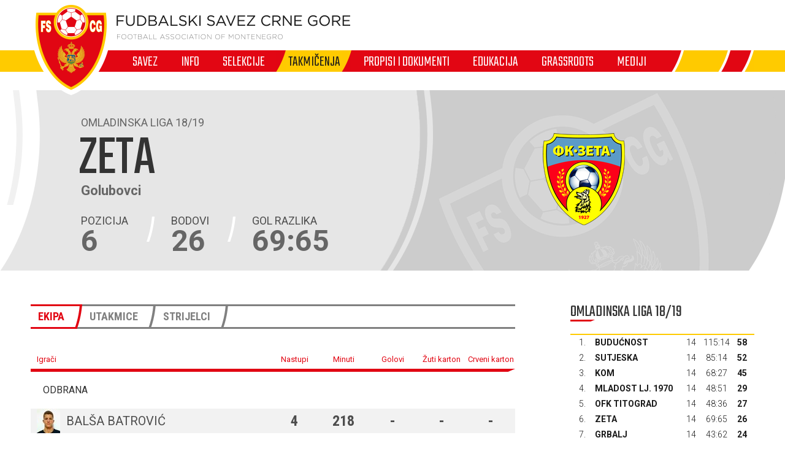

--- FILE ---
content_type: text/html; charset=utf-8
request_url: https://fscg.me/klubovi/zeta-40067/?cid=2555021
body_size: 6212
content:


<!DOCTYPE html>

<html lang="cnr-ME" translate="no">
<head>
	<title>Zeta - Fudbalski savez Crne Gore</title>
	<meta http-equiv="X-UA-Compatible" content="IE=Edge" />
	<meta charset="UTF-8" />
	<meta name="viewport" content="width=device-width, initial-scale=1" />
	

	

	<link rel="shortcut icon" type="image/x-icon" href="/favicon.ico" />

	<!-- default CSS -->
	<link type="text/css" rel="stylesheet" href="/Static/CSS/Common/reset-min.css" />
	<link type="text/css" rel="stylesheet" href="/Static/CSS/Common/reset-init.css" />

	<!-- fonts -->
	<link href='https://fonts.googleapis.com/css?family=Roboto:400,300,500,700,600,900&subset=latin-ext' rel='stylesheet' type='text/css' />
	<link href='https://fonts.googleapis.com/css?family=Roboto+Condensed:400,300,500,700,600,900&subset=latin-ext' rel='stylesheet' type='text/css' />
	<link href='https://fonts.googleapis.com/css?family=Teko:400,300,500,700,600,900&subset=latin-ext' rel='stylesheet' type='text/css' />
	<link href='https://fonts.googleapis.com/css?family=Open+Sans:400,300,500,700,600,900&subset=latin-ext' rel='stylesheet' type='text/css' />

	<!-- generic CSS -->
	<link type="text/css" rel="stylesheet" media="screen" href="/static/css/main.min.css?v=5a4" />
	<link type="text/css" rel="stylesheet" media="screen" href="/static/css/common.min.css?v=5a4" />
	<link type="text/css" rel="stylesheet" media="screen" href="/static/css/controls.min.css?v=5a4" />


	<!-- other CSS -->
	
	


	<!-- responsive CSS -->
	<link type="text/css" rel="stylesheet" media="screen" href="/static/css/responsive.min.css?v=5a4" />


	<!-- scripts -->
	<script src="//code.jquery.com/jquery-1.11.0.min.js"></script>
	<script src="/static/scripts/plugins/jquery.unobtrusive-ajax.min.js"></script>
	<script src="/static/scripts/plugins/superfish/superfish.js"></script>

	<!-- fancybox -->
	<script src="/static/scripts/plugins/fancybox2/jquery.fancybox.pack.js?v=2.1.5"></script>
	<link rel="stylesheet" type="text/css" href="/static/scripts/plugins/fancybox2/jquery.fancybox.css?v=2.1.5" media="screen" />
	<link rel="stylesheet" type="text/css" href="/static/scripts/plugins/fancybox2/helpers/jquery.fancybox-buttons.css?v=1.0.5" />
	<script src="/static/scripts/plugins/fancybox2/helpers/jquery.fancybox-buttons.js?v=1.0.5"></script>
	<link rel="stylesheet" type="text/css" href="/static/scripts/plugins/fancybox2/helpers/jquery.fancybox-thumbs.css?v=1.0.7" />
	<script src="/static/scripts/plugins/fancybox2/helpers/jquery.fancybox-thumbs.js?v=1.0.7"></script>
	<script src="/static/scripts/plugins/fancybox2/helpers/jquery.fancybox-media.js?v=1.0.6"></script>



	<!-- Global Site Tag (gtag.js) - Google Analytics -->
	<script async src="https://www.googletagmanager.com/gtag/js?id=UA-106934358-1"></script>
	<script>
		window.dataLayer = window.dataLayer || [];
		function gtag() { dataLayer.push(arguments) };
		gtag('js', new Date());
		gtag('config', 'UA-106934358-1');
	</script>
</head>
<body>
	<header>
		<div class="wrapInner">
			<div id="logo">
				<h1 style="display:none;">Zeta - Fudbalski savez Crne Gore</h1>
				<a href="/"><img class="logoA" src="/Static/Images/logoA.png" alt="Fudbalski savez Crne Gore - Football Association of Montenegro" /></a>
				<a href="/"><img class="logoB" src="/Static/Images/logoB.png" alt="Fudbalski savez Crne Gore - Football Association of Montenegro" /></a>
				<a href="/"><img class="logoC" src="/Static/Images/logoC.png" alt="Fudbalski savez Crne Gore - Football Association of Montenegro" style="display:none;" /></a>
			</div>
		</div>
		<nav>
			<ul>
				<li id="cat73" class="dropdown"><span>Savez</span><div class="dropdown-content"><div class="ulContainer"><ul><li><a href="/savez/o-nama/">O nama</a></li><li><a href="/savez/rukovodstvo/predsjednik/">Rukovodstvo</a></li><li><a href="/savez/rukovodstvo/komisije/">Komisije FSCG</a></li><li><a href="/savez/asovi/">Asovi</a></li><li><a href="/savez/sluzbena-lica/">Službena lica </a></li><li><a href="/savez/investicije/investicije-fudbalskog-saveza/">Investicije Fudbalskog saveza</a></li><li><a href="/savez/licenciranje/">Licenciranje</a></li><li><a href="/savez/udruzenja-klubova/">Udruženja klubova</a></li><li><a href="/savez/strucna-sluzba-fscg/">Stručna služba</a></li></ul></div></div></li><li id="cat178" class="dropdown"><span>Info</span><div class="dropdown-content"><div class="ulContainer"><ul><li><a href="/vijesti/">Vijesti</a></li><li><a href="/video/">Video</a></li></ul></div></div></li><li id="cat93" class="dropdown"><span>Selekcije</span><div class="dropdown-content"><div class="ulContainer"><ul><li><a href="/selekcije/a-selekcija/">A selekcija</a></li><li><a href="/selekcije/u-21/">U-21</a></li><li><a href="/selekcije/u-20/">U-20</a></li><li><a href="/selekcije/u-19/">U-19</a></li><li><a href="/selekcije/mladja-omladinska-reprezentacija/">U-18</a></li><li><a href="/selekcije/u-17/">U-17</a></li><li><a href="/selekcije/mladja-kadetska-reprezentacija/">U-16</a></li><li><a href="/selekcije/u-15/">U-15</a></li><li><a href="/selekcije/zene-a-selekcija/">Žene A</a></li><li><a href="/selekcije/zene-u-19/">Žene U-19 </a></li><li><a href="/selekcije/zene-u-17/">Žene U-17</a></li><li><a href="/selekcije/zene-u-15/">Žene U-15</a></li><li><a href="/selekcije/futsal/">Futsal</a></li><li><a href="/selekcije/futsal-u-19/">Futsal U-19</a></li></ul></div></div></li><li id="cat121" class="active dropdown"><span>Takmičenja</span><div class="dropdown-content"><div class="ulContainer"><ul><li><a href="/takmicenja/meridianbet-1-cfl/">Meridianbet 1. CFL</a></li><li><a href="/takmicenja/kup-crne-gore/">Kup Crne Gore</a></li><li><a href="/takmicenja/druga-liga/">Meridianbet 2. CFL</a></li><li><a href="/takmicenja/prva-omladinska-liga/">Prva omladinska liga</a></li><li><a href="/takmicenja/druga-omladinska-liga/">Druga omladinska liga</a></li><li><a href="/takmicenja/prva-kadetska-liga/">Prva kadetska liga</a></li><li><a href="/takmicenja/druga-kadetska-liga/">Druga kadetska liga </a></li><li><a href="/takmicenja/pionirska-liga/">Pionirska liga</a></li><li><a href="/takmicenja/1-zfl/">ŽFL</a></li><li><a href="/takmicenja/futsal-liga/">Prva futsal liga</a></li><li><a href="/takmicenja/druga-futsal-liga/">Druga futsal liga</a></li><li><a href="/takmicenja/futsal-kup-crne-gore/">Futsal Kup Crne Gore</a></li><li><a href="/takmicenja/arhiva/">Arhiva takmičenja</a></li></ul></div></div></li><li id="cat136" class="dropdown"><span>Propisi i dokumenti</span><div class="dropdown-content"><div class="ulContainer"><ul><li><a href="/propisi-i-dokumenti/pravilnici/">Pravilnici</a></li><li><a href="/propisi-i-dokumenti/propozicije/">Propozicije</a></li><li><a href="/propisi-i-dokumenti/obrasci-i-formulari/">Obrasci i formulari</a></li><li><a href="/propisi-i-dokumenti/medjunarodni-dokumenti/">Međunarodni dokumenti</a></li><li><a href="/propisi-i-dokumenti/cg-fudbal/">CG fudbal</a></li></ul></div></div></li><li id="cat129" class="dropdown"><span>Edukacija</span><div class="dropdown-content"><div class="ulContainer"><ul><li><a href="/edukacija/centar-za-edukaciju-trenera/">Centar za edukaciju trenera</a></li></ul></div></div></li><li id="cat133" class="dropdown"><a href="/grassroots/">Grassroots</a><div class="dropdown-content"><div class="ulContainer"><ul><li><a href="/grassroots/playmakers/">Playmakers</a></li></ul></div></div></li><li id="cat223" class="dropdown"><span>Mediji</span><div class="dropdown-content"><div class="ulContainer"><ul><li><a href="https://fscg.me/vijesti/">Vijesti</a></li><li><a href="/mediji/publikacije/">Publikacije</a></li><li><a href="/mediji/akreditacije/">Akreditacije</a></li></ul></div></div></li>
				<!--<li><a href="#">Vijesti</a></li><li><a class="active" href="#">Selekcija</a></li><li><a href="#">Takmičenja</a></li><li><a href="#">Savez</a></li><li><a href="#">Licenciranje</a></li><li><a href="#">Edukacija</a></li><li><a href="#">Multimedija</a></li><li><a href="#">Dokumenti</a></li>-->
			</ul>
			<img class="navB1" src="/Static/Images/navB1.png" alt="" />
			<img class="navB2" src="/Static/Images/navB2.png" alt="" />
			<a id="simple-menu" href="#"><img src="/static/images/togglemenu.png" alt="Prikaži meni" /></a>
		</nav>
	</header>
	<main>
		<div class="content /">
			

<div class="clubHeader club">
	<div class="wrapInner"><div class="info1"><h3>Omladinska liga 18/19 </h3>
<h1><b>Zeta</b><br />Golubovci</h1><div class="logo"><img src="/files/images_comet/Club/_resized/40067_-1696592210_150_150_withoutgrow.png" alt="" /></div></div>
<img class="photo" src="/static/images/nophoto_730x294.gif" alt="Zeta" />
<ul class="info2"><li><i>pozicija</i><b>6</b></li><li><i>bodovi</i><b>26</b></li><li><i>gol razlika</i><b>69:65</b></li></ul>
</div>
</div>
<div class="pageClassic ">
<div class="wrapInner">
<div class="st1">

<div class="tabbedContent"><div class="tabs"><ul><li class="active" data-content="tabContent_1_1"><span>Ekipa</span></li><li class="" data-content="tabContent_1_2"><span>Utakmice</span></li><li class="" data-content="tabContent_1_3"><span>Strijelci</span></li></ul></div>		<div class="tabsContent">
			<div id="tabContent_1_1" class="active">
<div class="competitionContent autoScroll"><table class="playerslist style1">
<tr class="th1"><th>Igrači</th><th>Nastupi</th><th>Minuti</th><th>Golovi</th><th>Žuti karton</th><th>Crveni karton</th></tr>
<tr class="th2"><th colspan="6"><span>Odbrana</span></th></tr>
<tr class="" data-id="111307" data-reg-id="175584"><td><div class="photo" data-id=""><img alt="" src="/files/images_comet/f6/a/_resized/f6a319a0f305e934d6466736b456ec5b380752b3_38_40_cut.jpg" /></div>Balša Batrović</td><td>4</td><td>218</td><td>-</td><td>-</td><td>-</td></tr>

<tr class="th2"><th colspan="6"><span>Vezni red</span></th></tr>
<tr class="" data-id="111315" data-reg-id="195999"><td><div class="photo" data-id=""><img alt="" src="/files/images_comet/0b/2/_resized/0b24386e4741af7e7f3d1ea3547441bd65178e7a_38_40_cut.png" /></div>Danijel Bečić</td><td>6</td><td>217</td><td>-</td><td>-</td><td>-</td></tr>

</table>
</div>			</div>
			<div id="tabContent_1_2" class="">
<div class="competitionContent autoScroll"><table class="fixtures style4" data-genid="stats_competition_new_live2024_2555021_-_-_-_6DDE25931EFE1E3CF4D2ED6EA6364222_-_style4_1_14_me"><tr class="th2"><th colspan="4">Utakmica</th><th>Izvještaj</th></tr>
<tr class="" data-id="2555103"><td><div class="date">08.06.2019.</div><div class="time">18:30</div></td><td>Omladinska liga Crne Gore 18/19 - Gupa A</td><td><span><a href="/klubovi/jedinstvo-franca-40053/?cid=2555021">Jedinstvo Franca</a></span><span class="res1">4</span></td><td><span class="res2">0</span><span><a href="/klubovi/zeta-40067/?cid=2555021">Zeta</a></span></td><td><a href="/utakmice/jedinstvo-franca-zeta-2555103/">&nbsp;</a></td></tr>
<tr class="even" data-id="2555102"><td><div class="date">02.06.2019.</div><div class="time">18:30</div></td><td>Omladinska liga Crne Gore 18/19 - Gupa A</td><td><span><a href="/klubovi/zeta-40067/?cid=2555021">Zeta</a></span><span class="res1">0</span></td><td><span class="res2">2</span><span><a href="/klubovi/kom-40212/?cid=2555021">Kom</a></span></td><td><a href="/utakmice/zeta-kom-2555102/">&nbsp;</a></td></tr>
<tr class="" data-id="2555096"><td><div class="date">26.05.2019.</div><div class="time">18:30</div></td><td>Omladinska liga Crne Gore 18/19 - Gupa A</td><td><span><a href="/klubovi/sutjeska-40054/?cid=2555021">Sutjeska</a></span><span class="res1">4</span></td><td><span class="res2">3</span><span><a href="/klubovi/zeta-40067/?cid=2555021">Zeta</a></span></td><td><a href="/utakmice/sutjeska-zeta-2555096/">&nbsp;</a></td></tr>
<tr class="even" data-id="2555093"><td><div class="date">18.05.2019.</div><div class="time">18:30</div></td><td>Omladinska liga Crne Gore 18/19 - Gupa A</td><td><span><a href="/klubovi/zeta-40067/?cid=2555021">Zeta</a></span><span class="res1">0</span></td><td><span class="res2">3</span><span><a href="/klubovi/buducnost-40063/?cid=2555021">Budućnost</a></span></td><td><a href="/utakmice/zeta-buducnost-2555093/">&nbsp;</a></td></tr>
<tr class="" data-id="2555089"><td><div class="date">12.05.2019.</div><div class="time">18:00</div></td><td>Omladinska liga Crne Gore 18/19 - Gupa A</td><td><span><a href="/klubovi/grbalj-40055/?cid=2555021">Grbalj</a></span><span class="res1">5</span></td><td><span class="res2">3</span><span><a href="/klubovi/zeta-40067/?cid=2555021">Zeta</a></span></td><td><a href="/utakmice/grbalj-zeta-2555089/">&nbsp;</a></td></tr>
<tr class="even" data-id="2555084"><td><div class="date">05.05.2019.</div><div class="time">18:00</div></td><td>Omladinska liga Crne Gore 18/19 - Gupa A</td><td><span><a href="/klubovi/zeta-40067/?cid=2555021">Zeta</a></span><span class="res1">0</span></td><td><span class="res2">1</span><span><a href="/klubovi/mladost-lj-1970-48092/?cid=2555021">Mladost Lj. 1970</a></span></td><td><a href="/utakmice/zeta-mladost-lj-1970-2555084/">&nbsp;</a></td></tr>
<tr class="" data-id="2555082"><td><div class="date">28.04.2019.</div><div class="time">17:30</div></td><td>Omladinska liga Crne Gore 18/19 - Gupa A</td><td><span><a href="/klubovi/ofk-titograd-49940/?cid=2555021">OFK Titograd</a></span><span class="res1">4</span></td><td><span class="res2">1</span><span><a href="/klubovi/zeta-40067/?cid=2555021">Zeta</a></span></td><td><a href="/utakmice/ofk-titograd-zeta-2555082/">&nbsp;</a></td></tr>
<tr class="even" data-id="2555075"><td><div class="date">21.04.2019.</div><div class="time">17:30</div></td><td>Omladinska liga Crne Gore 18/19 - Gupa A</td><td><span><a href="/klubovi/zeta-40067/?cid=2555021">Zeta</a></span><span class="res1">5</span></td><td><span class="res2">2</span><span><a href="/klubovi/jedinstvo-franca-40053/?cid=2555021">Jedinstvo Franca</a></span></td><td><a href="/utakmice/zeta-jedinstvo-franca-2555075/">&nbsp;</a></td></tr>
<tr class="" data-id="2555074"><td><div class="date">13.04.2019.</div><div class="time">17:00</div></td><td>Omladinska liga Crne Gore 18/19 - Gupa A</td><td><span><a href="/klubovi/kom-40212/?cid=2555021">Kom</a></span><span class="res1">6</span></td><td><span class="res2">0</span><span><a href="/klubovi/zeta-40067/?cid=2555021">Zeta</a></span></td><td><a href="/utakmice/kom-zeta-2555074/">&nbsp;</a></td></tr>
<tr class="even" data-id="2555068"><td><div class="date">08.04.2019.</div><div class="time">17:00</div></td><td>Omladinska liga Crne Gore 18/19 - Gupa A</td><td><span><a href="/klubovi/zeta-40067/?cid=2555021">Zeta</a></span><span class="res1">0</span></td><td><span class="res2">2</span><span><a href="/klubovi/sutjeska-40054/?cid=2555021">Sutjeska</a></span></td><td><a href="/utakmice/zeta-sutjeska-2555068/">&nbsp;</a></td></tr>
<tr class="" data-id="2555065"><td><div class="date">01.04.2019.</div><div class="time">16:30</div></td><td>Omladinska liga Crne Gore 18/19 - Gupa A</td><td><span><a href="/klubovi/buducnost-40063/?cid=2555021">Budućnost</a></span><span class="res1">6</span></td><td><span class="res2">0</span><span><a href="/klubovi/zeta-40067/?cid=2555021">Zeta</a></span></td><td><a href="/utakmice/buducnost-zeta-2555065/">&nbsp;</a></td></tr>
<tr class="even" data-id="2555061"><td><div class="date">14.03.2019.</div><div class="time">14:30</div></td><td>Omladinska liga Crne Gore 18/19 - Gupa A</td><td><span><a href="/klubovi/zeta-40067/?cid=2555021">Zeta</a></span><span class="res1">2</span></td><td><span class="res2">1</span><span><a href="/klubovi/grbalj-40055/?cid=2555021">Grbalj</a></span></td><td><a href="/utakmice/zeta-grbalj-2555061/">&nbsp;</a></td></tr>
<tr class="" data-id="2555056"><td><div class="date">08.03.2019.</div><div class="time">13:00</div></td><td>Omladinska liga Crne Gore 18/19 - Gupa A</td><td><span><a href="/klubovi/mladost-lj-1970-48092/?cid=2555021">Mladost Lj. 1970</a></span><span class="res1">2</span></td><td><span class="res2">0</span><span><a href="/klubovi/zeta-40067/?cid=2555021">Zeta</a></span></td><td><a href="/utakmice/mladost-lj-1970-zeta-2555056/">&nbsp;</a></td></tr>
<tr class="even" data-id="2555054"><td><div class="date">03.03.2019.</div><div class="time">14:00</div></td><td>Omladinska liga Crne Gore 18/19 - Gupa A</td><td><span><a href="/klubovi/zeta-40067/?cid=2555021">Zeta</a></span><span class="res1">2</span></td><td><span class="res2">1</span><span><a href="/klubovi/ofk-titograd-49940/?cid=2555021">OFK Titograd</a></span></td><td><a href="/utakmice/zeta-ofk-titograd-2555054/">&nbsp;</a></td></tr>
</table></div>			</div>
			<div id="tabContent_1_3" class="">
<div class="competitionContent autoScroll"><table class="goalscorers live2024"><tr class="th1"><th>Pozicija</th><th>Igrač</th><th>Tim</th><th>Golovi</th></tr>
<tr><td><span>1</span></td><td><span>Ivan Vukčević </span></td><td>Zeta</td><td><span>3</span></td></tr>
<tr><td><span>2</span></td><td><span>Matija Lambulić </span></td><td>Zeta</td><td><span>3</span></td></tr>
<tr><td><span>3</span></td><td><span>Nikola Pejović </span></td><td>Zeta</td><td><span>3</span></td></tr>
<tr><td><span>4</span></td><td><span>Ilija Tripunović </span></td><td>Zeta</td><td><span>2</span></td></tr>
<tr><td><span>5</span></td><td><span>Lazar Lambulić </span></td><td>Zeta</td><td><span>2</span></td></tr>
<tr><td><span>6</span></td><td><span>Mijat Lambulić </span></td><td>Zeta</td><td><span>1</span></td></tr>
<tr><td><span>7</span></td><td><span>Nikola Vukčević </span></td><td>Zeta</td><td><span>1</span></td></tr>
<tr><td><span>8</span></td><td><span>Stefan Puletić </span></td><td>Zeta</td><td><span>1</span></td></tr>
</table></div>			</div>
			</div></div>
</div>
<div class="st2">
<div class="block competitiontable"><div class="competitionTableSmall"><h2>Omladinska liga 18/19 </h2><table class="rankings live2024"><tr class="th1"><th>#</th><th>Tim</th><th>Ut.</th><th>Pob.</th><th>Ner.</th><th>Por.</th><th class="gr">G+</th><th class="gr2">G-</th><th class="gr">GR</th><th>Bod.</th></tr>
<tr><td>1.</td><td><a href="/klubovi/buducnost-40063/?cid=2555021">Budućnost</a></td><td>14</td><td>12</td><td>1</td><td>1</td><td>115</td><td>14</td><td><span class="diff1">+101</span><span class="diff2" style="display:none;">115:14</span></td><td>58</td></tr>
<tr><td>2.</td><td><a href="/klubovi/sutjeska-40054/?cid=2555021">Sutjeska</a></td><td>14</td><td>10</td><td>3</td><td>1</td><td>85</td><td>14</td><td><span class="diff1">+71</span><span class="diff2" style="display:none;">85:14</span></td><td>52</td></tr>
<tr><td>3.</td><td><a href="/klubovi/kom-40212/?cid=2555021">Kom</a></td><td>14</td><td>7</td><td>5</td><td>2</td><td>68</td><td>27</td><td><span class="diff1">+41</span><span class="diff2" style="display:none;">68:27</span></td><td>45</td></tr>
<tr><td>4.</td><td><a href="/klubovi/mladost-lj-1970-48092/?cid=2555021">Mladost Lj. 1970</a></td><td>14</td><td>5</td><td>2</td><td>7</td><td>48</td><td>51</td><td><span class="diff1">-3</span><span class="diff2" style="display:none;">48:51</span></td><td>29</td></tr>
<tr><td>5.</td><td><a href="/klubovi/ofk-titograd-40058/?cid=2555021">OFK Titograd</a></td><td>14</td><td>3</td><td>4</td><td>7</td><td>48</td><td>36</td><td><span class="diff1">+12</span><span class="diff2" style="display:none;">48:36</span></td><td>27</td></tr>
<tr><td>6.</td><td><a href="/klubovi/zeta-40067/?cid=2555021">Zeta</a></td><td>14</td><td>3</td><td>0</td><td>11</td><td>69</td><td>65</td><td><span class="diff1">+4</span><span class="diff2" style="display:none;">69:65</span></td><td>26</td></tr>
<tr><td>7.</td><td><a href="/klubovi/grbalj-40055/?cid=2555021">Grbalj</a></td><td>14</td><td>3</td><td>3</td><td>8</td><td>43</td><td>62</td><td><span class="diff1">-19</span><span class="diff2" style="display:none;">43:62</span></td><td>24</td></tr>
<tr><td>8.</td><td><a href="/klubovi/jedinstvo-franca-40053/?cid=2555021">Jedinstvo Franca</a></td><td>14</td><td>2</td><td>4</td><td>8</td><td>35</td><td>51</td><td><span class="diff1">-16</span><span class="diff2" style="display:none;">35:51</span></td><td>20</td></tr>
</table></div></div>



</div>
<div class="clear"></div>
</div>
<div class="st3">
</div>
</div>



		</div>
	</main>
	<footer>
		<div class="wrapInner part1">
			<ul>
				<li><h5>Generalni sponzor</h5></li>
				<li><a target="_blank" href="https://telekom.me/" class="telekom" title="Crnogorski Telekom"></a></li>
				<li class="separator"><div></div></li>
				<li><h5>Tehnički sponzor</h5></li>
				<li><a target="_blank" href="https://www.legea.it/" class="legea" title="LEGEA"></a></li>
				<li class="separator"><div></div></li>
				<li><h5>Mobility partner</h5></li>
				<li><a target="_blank" href="https://www.audi.me/" class="audi" title="Audi"></a></li>
			</ul>
			<ul>
				<li><h5>Oficijelni partneri</h5></li>
				<li><a target="_blank" href="https://www.niksickopivo.com/" class="pivo" title="Nikšićko pivo"></a></li>
				<li class="separator"><div></div></li>
				<li><a target="_blank" href="https://vodadiva.com/" class="diva" title="Diva"></a></li>
				<li class="separator"><div></div></li>
				<li><a target="_blank" href="https://www.ckb.me/" class="otp" title="OTP group"></a></li>
			</ul>
			<ul>
				<li><h5>Sponzor takmičenja</h5></li>
				<li><a target="_blank" href="https://meridianbet.me/" class="meridianbet" title="Meridianbet"></a></li>
			</ul>
		</div>
		<div class="line1"></div>
		<div class="wrapInner part2">
		</div>
		<div class="line1"></div>
		<div class="wrapInner part3">
			<ul>
				<li><span>FUDBALSKI SAVEZ CRNE GORE</span><span>, </span><span>Bulevar Veljka Vlahovića bb</span><span>, </span><span>81000 Podgorica, Montenegro</span></li><li><span>Telefon:  <b>+382 20 445 600</b></span><span> / </span><span>Fax:  <b>+382 20 445 601</b></span></li><li>E-mail: <a href="mailto:info@fscg.me">info@fscg.me</a></li>
			</ul>
			<ul>
				<li><a href="/" class="fscg" title="FSCG"></a></li>
				<li><a href="https://www.fifa.com/" class="fifa" title="FIFA"></a></li>
				<li><a href="https://www.uefa.com/" class="uefa" title="UEFA"></a></li>
			</ul>
		</div>
		<div class="line1"></div>
		<div class="wrapInner part4">
			Web development: <a href="https://auris.hr/" title="Auris.hr - izrada specijaliziranih nogometnih web-siteova." target="_blank">AURIS</a>
		</div>

	</footer>

	<!-- my language strings -->
	<script type="text/javascript">
	</script>

	<!-- my scripts -->
	<script src="/static/scripts/common.js?v=5a4"></script>

	

	<!-- end my scripts -->

</body>
</html>


--- FILE ---
content_type: application/javascript
request_url: https://fscg.me/static/scripts/common.js?v=5a4
body_size: 776
content:
$('nav > ul').superfish({});

$(".tabbedContent .tabs > ul > li").click(function () {
	if (!$(this).hasClass("active")) {
		// hide all
		$(this).parent().parent().parent().find(".tabsContent > div").each(function () {
			$(this).removeClass("active");
		});
		// show active
		var dataContent = $(this).attr("data-content");
		$($(this).parent().parent().parent().find(".tabsContent > #" + dataContent)[0]).addClass("active");
		// switch to active tab
		$(this).parent().find("li.active").each(function () {
			$(this).removeClass("active");
		});
		$(this).addClass("active");
	}
});

$("a.imgFancy").fancybox({
	helpers: { media: {}, buttons: {} }
});


$('#simple-menu').click(function () {
	$('nav.showMobile > ul > li.dropdown > span').unbind("click");

	$("nav").toggleClass("showMobile");

	$('nav.showMobile > ul > li.dropdown > span').click(function () {
		$(this).parent().toggleClass("show");
		return false;
	});

	return false;
});

$('select.pageParams').change(function () {
	var loc = $(this).find('option:selected').val();
	if (loc != "")
		window.location.href = loc;
});

$(function () {
	function resizeIframes() {
		const $container = $('.articleBody > div.text');
		const $iframes = $container.find('iframe');
		const viewportHeight = $(window).height()*0.9;

		$iframes.each(function () {
			const $iframe = $(this);

			let ratio = parseFloat($iframe.data('aspect'));

			if (!ratio) {
				const width = parseFloat($iframe.attr('width'));
				const height = parseFloat($iframe.attr('height'));
				if (width && height) {
					ratio = height / width;
				} else {
					ratio = 9 / 16;
				}
			}

			let currentWidth = $iframe.width();
			let newHeight = currentWidth * ratio;

			if (newHeight > viewportHeight) {
				const scale = viewportHeight / newHeight;
				newHeight = viewportHeight;
				currentWidth = currentWidth * scale;
			}

			$iframe
				.width(currentWidth)
				.height(newHeight);
		});
	}

	// Run on document ready and window resize
	$(window).on('load resize', resizeIframes);
});